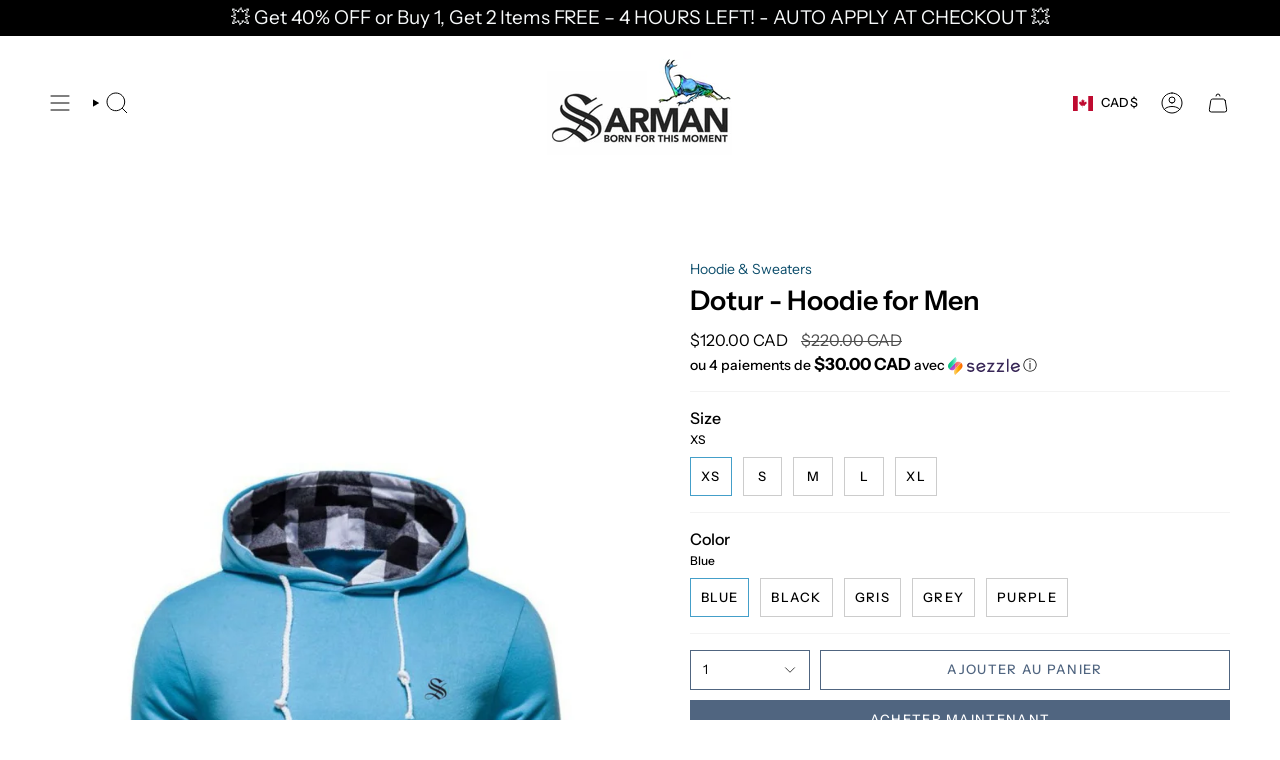

--- FILE ---
content_type: text/html; charset=utf-8
request_url: https://www.sarmanfashion.com/fr/products/dotur-hoodie-for-men?section_id=api-product-grid-item
body_size: 1388
content:
<div id="shopify-section-api-product-grid-item" class="shopify-section">

<div data-api-content>
<div class="grid-item product-item  product-item--left product-item--outer-text product-item--has-quickbuy "
    id="product-item--api-product-grid-item-8230368575726"
    data-grid-item
    
  >
    <div class="product-item__image double__image" data-product-image>
      <a class="product-link" href="/fr/products/dotur-hoodie-for-men" aria-label="Dotur - Hoodie for Men" data-product-link="/fr/products/dotur-hoodie-for-men"><div class="product-item__bg" data-product-image-default><figure class="image-wrapper image-wrapper--cover lazy-image lazy-image--backfill is-loading" style="--aspect-ratio: 0.7692307692307693;" data-aos="img-in"
  data-aos-delay="||itemAnimationDelay||"
  data-aos-duration="800"
  data-aos-anchor="||itemAnimationAnchor||"
  data-aos-easing="ease-out-quart"><img src="//www.sarmanfashion.com/cdn/shop/products/dotur-hoodie-for-men-950835.jpg?crop=center&amp;height=1403&amp;v=1759439541&amp;width=1080" alt="Dotur - Hoodie for Men - Sarman Fashion - Wholesale Clothing Fashion Brand for Men from Canada" width="1080" height="1403" loading="eager" srcset="//www.sarmanfashion.com/cdn/shop/products/dotur-hoodie-for-men-950835.jpg?v=1759439541&amp;width=136 136w, //www.sarmanfashion.com/cdn/shop/products/dotur-hoodie-for-men-950835.jpg?v=1759439541&amp;width=160 160w, //www.sarmanfashion.com/cdn/shop/products/dotur-hoodie-for-men-950835.jpg?v=1759439541&amp;width=180 180w, //www.sarmanfashion.com/cdn/shop/products/dotur-hoodie-for-men-950835.jpg?v=1759439541&amp;width=220 220w, //www.sarmanfashion.com/cdn/shop/products/dotur-hoodie-for-men-950835.jpg?v=1759439541&amp;width=254 254w, //www.sarmanfashion.com/cdn/shop/products/dotur-hoodie-for-men-950835.jpg?v=1759439541&amp;width=284 284w, //www.sarmanfashion.com/cdn/shop/products/dotur-hoodie-for-men-950835.jpg?v=1759439541&amp;width=292 292w, //www.sarmanfashion.com/cdn/shop/products/dotur-hoodie-for-men-950835.jpg?v=1759439541&amp;width=320 320w, //www.sarmanfashion.com/cdn/shop/products/dotur-hoodie-for-men-950835.jpg?v=1759439541&amp;width=480 480w, //www.sarmanfashion.com/cdn/shop/products/dotur-hoodie-for-men-950835.jpg?v=1759439541&amp;width=528 528w, //www.sarmanfashion.com/cdn/shop/products/dotur-hoodie-for-men-950835.jpg?v=1759439541&amp;width=640 640w, //www.sarmanfashion.com/cdn/shop/products/dotur-hoodie-for-men-950835.jpg?v=1759439541&amp;width=720 720w, //www.sarmanfashion.com/cdn/shop/products/dotur-hoodie-for-men-950835.jpg?v=1759439541&amp;width=960 960w, //www.sarmanfashion.com/cdn/shop/products/dotur-hoodie-for-men-950835.jpg?v=1759439541&amp;width=1080 1080w, //www.sarmanfashion.com/cdn/shop/products/dotur-hoodie-for-men-950835.jpg?v=1759439541&amp;width=1080 1080w" sizes="100vw" fetchpriority="high" class=" fit-cover is-loading ">
</figure>

<div class="product-item__bg__inner" data-variant-title="XS / Blue"><figure class="image-wrapper image-wrapper--cover lazy-image lazy-image--backfill is-loading" style="--aspect-ratio: 0.7692307692307693;"><img src="//www.sarmanfashion.com/cdn/shop/products/dotur-hoodie-for-men-950835.jpg?crop=center&amp;height=1403&amp;v=1759439541&amp;width=1080" alt="Dotur - Hoodie for Men - Sarman Fashion - Wholesale Clothing Fashion Brand for Men from Canada" width="1080" height="1403" loading="lazy" srcset="//www.sarmanfashion.com/cdn/shop/products/dotur-hoodie-for-men-950835.jpg?v=1759439541&amp;width=136 136w, //www.sarmanfashion.com/cdn/shop/products/dotur-hoodie-for-men-950835.jpg?v=1759439541&amp;width=160 160w, //www.sarmanfashion.com/cdn/shop/products/dotur-hoodie-for-men-950835.jpg?v=1759439541&amp;width=180 180w, //www.sarmanfashion.com/cdn/shop/products/dotur-hoodie-for-men-950835.jpg?v=1759439541&amp;width=220 220w, //www.sarmanfashion.com/cdn/shop/products/dotur-hoodie-for-men-950835.jpg?v=1759439541&amp;width=254 254w, //www.sarmanfashion.com/cdn/shop/products/dotur-hoodie-for-men-950835.jpg?v=1759439541&amp;width=284 284w, //www.sarmanfashion.com/cdn/shop/products/dotur-hoodie-for-men-950835.jpg?v=1759439541&amp;width=292 292w, //www.sarmanfashion.com/cdn/shop/products/dotur-hoodie-for-men-950835.jpg?v=1759439541&amp;width=320 320w, //www.sarmanfashion.com/cdn/shop/products/dotur-hoodie-for-men-950835.jpg?v=1759439541&amp;width=480 480w, //www.sarmanfashion.com/cdn/shop/products/dotur-hoodie-for-men-950835.jpg?v=1759439541&amp;width=528 528w, //www.sarmanfashion.com/cdn/shop/products/dotur-hoodie-for-men-950835.jpg?v=1759439541&amp;width=640 640w, //www.sarmanfashion.com/cdn/shop/products/dotur-hoodie-for-men-950835.jpg?v=1759439541&amp;width=720 720w, //www.sarmanfashion.com/cdn/shop/products/dotur-hoodie-for-men-950835.jpg?v=1759439541&amp;width=960 960w, //www.sarmanfashion.com/cdn/shop/products/dotur-hoodie-for-men-950835.jpg?v=1759439541&amp;width=1080 1080w, //www.sarmanfashion.com/cdn/shop/products/dotur-hoodie-for-men-950835.jpg?v=1759439541&amp;width=1080 1080w" sizes="100vw" class=" fit-cover is-loading ">
</figure>
</div><div class="product-item__bg__inner" data-variant-title="XS / Black"><figure class="image-wrapper image-wrapper--cover lazy-image lazy-image--backfill is-loading" style="--aspect-ratio: 0.7692307692307693;"><img src="//www.sarmanfashion.com/cdn/shop/products/dotur-hoodie-for-men-139227.jpg?crop=center&amp;height=1403&amp;v=1705739735&amp;width=1080" alt="Dotur - Hoodie for Men - Sarman Fashion - Wholesale Clothing Fashion Brand for Men from Canada" width="1080" height="1403" loading="lazy" srcset="//www.sarmanfashion.com/cdn/shop/products/dotur-hoodie-for-men-139227.jpg?v=1705739735&amp;width=136 136w, //www.sarmanfashion.com/cdn/shop/products/dotur-hoodie-for-men-139227.jpg?v=1705739735&amp;width=160 160w, //www.sarmanfashion.com/cdn/shop/products/dotur-hoodie-for-men-139227.jpg?v=1705739735&amp;width=180 180w, //www.sarmanfashion.com/cdn/shop/products/dotur-hoodie-for-men-139227.jpg?v=1705739735&amp;width=220 220w, //www.sarmanfashion.com/cdn/shop/products/dotur-hoodie-for-men-139227.jpg?v=1705739735&amp;width=254 254w, //www.sarmanfashion.com/cdn/shop/products/dotur-hoodie-for-men-139227.jpg?v=1705739735&amp;width=284 284w, //www.sarmanfashion.com/cdn/shop/products/dotur-hoodie-for-men-139227.jpg?v=1705739735&amp;width=292 292w, //www.sarmanfashion.com/cdn/shop/products/dotur-hoodie-for-men-139227.jpg?v=1705739735&amp;width=320 320w, //www.sarmanfashion.com/cdn/shop/products/dotur-hoodie-for-men-139227.jpg?v=1705739735&amp;width=480 480w, //www.sarmanfashion.com/cdn/shop/products/dotur-hoodie-for-men-139227.jpg?v=1705739735&amp;width=528 528w, //www.sarmanfashion.com/cdn/shop/products/dotur-hoodie-for-men-139227.jpg?v=1705739735&amp;width=640 640w, //www.sarmanfashion.com/cdn/shop/products/dotur-hoodie-for-men-139227.jpg?v=1705739735&amp;width=720 720w, //www.sarmanfashion.com/cdn/shop/products/dotur-hoodie-for-men-139227.jpg?v=1705739735&amp;width=960 960w, //www.sarmanfashion.com/cdn/shop/products/dotur-hoodie-for-men-139227.jpg?v=1705739735&amp;width=1080 1080w, //www.sarmanfashion.com/cdn/shop/products/dotur-hoodie-for-men-139227.jpg?v=1705739735&amp;width=1080 1080w" sizes="100vw" class=" fit-cover is-loading ">
</figure>
</div><div class="product-item__bg__inner" data-variant-title="XS / Gris"><figure class="image-wrapper image-wrapper--cover lazy-image lazy-image--backfill is-loading" style="--aspect-ratio: 0.7692307692307693;"><img src="//www.sarmanfashion.com/cdn/shop/products/dotur-hoodie-for-men-779970.jpg?crop=center&amp;height=1403&amp;v=1705739735&amp;width=1080" alt="Dotur - Hoodie for Men - Sarman Fashion - Wholesale Clothing Fashion Brand for Men from Canada" width="1080" height="1403" loading="lazy" srcset="//www.sarmanfashion.com/cdn/shop/products/dotur-hoodie-for-men-779970.jpg?v=1705739735&amp;width=136 136w, //www.sarmanfashion.com/cdn/shop/products/dotur-hoodie-for-men-779970.jpg?v=1705739735&amp;width=160 160w, //www.sarmanfashion.com/cdn/shop/products/dotur-hoodie-for-men-779970.jpg?v=1705739735&amp;width=180 180w, //www.sarmanfashion.com/cdn/shop/products/dotur-hoodie-for-men-779970.jpg?v=1705739735&amp;width=220 220w, //www.sarmanfashion.com/cdn/shop/products/dotur-hoodie-for-men-779970.jpg?v=1705739735&amp;width=254 254w, //www.sarmanfashion.com/cdn/shop/products/dotur-hoodie-for-men-779970.jpg?v=1705739735&amp;width=284 284w, //www.sarmanfashion.com/cdn/shop/products/dotur-hoodie-for-men-779970.jpg?v=1705739735&amp;width=292 292w, //www.sarmanfashion.com/cdn/shop/products/dotur-hoodie-for-men-779970.jpg?v=1705739735&amp;width=320 320w, //www.sarmanfashion.com/cdn/shop/products/dotur-hoodie-for-men-779970.jpg?v=1705739735&amp;width=480 480w, //www.sarmanfashion.com/cdn/shop/products/dotur-hoodie-for-men-779970.jpg?v=1705739735&amp;width=528 528w, //www.sarmanfashion.com/cdn/shop/products/dotur-hoodie-for-men-779970.jpg?v=1705739735&amp;width=640 640w, //www.sarmanfashion.com/cdn/shop/products/dotur-hoodie-for-men-779970.jpg?v=1705739735&amp;width=720 720w, //www.sarmanfashion.com/cdn/shop/products/dotur-hoodie-for-men-779970.jpg?v=1705739735&amp;width=960 960w, //www.sarmanfashion.com/cdn/shop/products/dotur-hoodie-for-men-779970.jpg?v=1705739735&amp;width=1080 1080w, //www.sarmanfashion.com/cdn/shop/products/dotur-hoodie-for-men-779970.jpg?v=1705739735&amp;width=1080 1080w" sizes="100vw" class=" fit-cover is-loading ">
</figure>
</div><div class="product-item__bg__inner" data-variant-title="XS / Grey"><figure class="image-wrapper image-wrapper--cover lazy-image lazy-image--backfill is-loading" style="--aspect-ratio: 0.7692307692307693;"><img src="//www.sarmanfashion.com/cdn/shop/products/dotur-hoodie-for-men-165355.jpg?crop=center&amp;height=1403&amp;v=1705739735&amp;width=1080" alt="Dotur - Hoodie for Men - Sarman Fashion - Wholesale Clothing Fashion Brand for Men from Canada" width="1080" height="1403" loading="lazy" srcset="//www.sarmanfashion.com/cdn/shop/products/dotur-hoodie-for-men-165355.jpg?v=1705739735&amp;width=136 136w, //www.sarmanfashion.com/cdn/shop/products/dotur-hoodie-for-men-165355.jpg?v=1705739735&amp;width=160 160w, //www.sarmanfashion.com/cdn/shop/products/dotur-hoodie-for-men-165355.jpg?v=1705739735&amp;width=180 180w, //www.sarmanfashion.com/cdn/shop/products/dotur-hoodie-for-men-165355.jpg?v=1705739735&amp;width=220 220w, //www.sarmanfashion.com/cdn/shop/products/dotur-hoodie-for-men-165355.jpg?v=1705739735&amp;width=254 254w, //www.sarmanfashion.com/cdn/shop/products/dotur-hoodie-for-men-165355.jpg?v=1705739735&amp;width=284 284w, //www.sarmanfashion.com/cdn/shop/products/dotur-hoodie-for-men-165355.jpg?v=1705739735&amp;width=292 292w, //www.sarmanfashion.com/cdn/shop/products/dotur-hoodie-for-men-165355.jpg?v=1705739735&amp;width=320 320w, //www.sarmanfashion.com/cdn/shop/products/dotur-hoodie-for-men-165355.jpg?v=1705739735&amp;width=480 480w, //www.sarmanfashion.com/cdn/shop/products/dotur-hoodie-for-men-165355.jpg?v=1705739735&amp;width=528 528w, //www.sarmanfashion.com/cdn/shop/products/dotur-hoodie-for-men-165355.jpg?v=1705739735&amp;width=640 640w, //www.sarmanfashion.com/cdn/shop/products/dotur-hoodie-for-men-165355.jpg?v=1705739735&amp;width=720 720w, //www.sarmanfashion.com/cdn/shop/products/dotur-hoodie-for-men-165355.jpg?v=1705739735&amp;width=960 960w, //www.sarmanfashion.com/cdn/shop/products/dotur-hoodie-for-men-165355.jpg?v=1705739735&amp;width=1080 1080w, //www.sarmanfashion.com/cdn/shop/products/dotur-hoodie-for-men-165355.jpg?v=1705739735&amp;width=1080 1080w" sizes="100vw" class=" fit-cover is-loading ">
</figure>
</div><div class="product-item__bg__inner" data-variant-title="XS / Purple"><figure class="image-wrapper image-wrapper--cover lazy-image lazy-image--backfill is-loading" style="--aspect-ratio: 0.7692307692307693;"><img src="//www.sarmanfashion.com/cdn/shop/files/IMG-1725.png?crop=center&amp;height=1403&amp;v=1705705003&amp;width=1080" alt="Dotur - Hoodie for Men" width="1080" height="1403" loading="lazy" srcset="//www.sarmanfashion.com/cdn/shop/files/IMG-1725.png?v=1705705003&amp;width=136 136w, //www.sarmanfashion.com/cdn/shop/files/IMG-1725.png?v=1705705003&amp;width=160 160w, //www.sarmanfashion.com/cdn/shop/files/IMG-1725.png?v=1705705003&amp;width=180 180w, //www.sarmanfashion.com/cdn/shop/files/IMG-1725.png?v=1705705003&amp;width=220 220w, //www.sarmanfashion.com/cdn/shop/files/IMG-1725.png?v=1705705003&amp;width=254 254w, //www.sarmanfashion.com/cdn/shop/files/IMG-1725.png?v=1705705003&amp;width=284 284w, //www.sarmanfashion.com/cdn/shop/files/IMG-1725.png?v=1705705003&amp;width=292 292w, //www.sarmanfashion.com/cdn/shop/files/IMG-1725.png?v=1705705003&amp;width=320 320w, //www.sarmanfashion.com/cdn/shop/files/IMG-1725.png?v=1705705003&amp;width=480 480w, //www.sarmanfashion.com/cdn/shop/files/IMG-1725.png?v=1705705003&amp;width=528 528w, //www.sarmanfashion.com/cdn/shop/files/IMG-1725.png?v=1705705003&amp;width=640 640w, //www.sarmanfashion.com/cdn/shop/files/IMG-1725.png?v=1705705003&amp;width=720 720w, //www.sarmanfashion.com/cdn/shop/files/IMG-1725.png?v=1705705003&amp;width=960 960w, //www.sarmanfashion.com/cdn/shop/files/IMG-1725.png?v=1705705003&amp;width=1080 1080w, //www.sarmanfashion.com/cdn/shop/files/IMG-1725.png?v=1705705003&amp;width=1080 1080w" sizes="100vw" class=" fit-cover is-loading ">
</figure>
</div><div class="product-item__bg__inner" data-variant-title="S / Blue"><figure class="image-wrapper image-wrapper--cover lazy-image lazy-image--backfill is-loading" style="--aspect-ratio: 0.7692307692307693;"><img src="//www.sarmanfashion.com/cdn/shop/products/dotur-hoodie-for-men-950835.jpg?crop=center&amp;height=1403&amp;v=1759439541&amp;width=1080" alt="Dotur - Hoodie for Men - Sarman Fashion - Wholesale Clothing Fashion Brand for Men from Canada" width="1080" height="1403" loading="lazy" srcset="//www.sarmanfashion.com/cdn/shop/products/dotur-hoodie-for-men-950835.jpg?v=1759439541&amp;width=136 136w, //www.sarmanfashion.com/cdn/shop/products/dotur-hoodie-for-men-950835.jpg?v=1759439541&amp;width=160 160w, //www.sarmanfashion.com/cdn/shop/products/dotur-hoodie-for-men-950835.jpg?v=1759439541&amp;width=180 180w, //www.sarmanfashion.com/cdn/shop/products/dotur-hoodie-for-men-950835.jpg?v=1759439541&amp;width=220 220w, //www.sarmanfashion.com/cdn/shop/products/dotur-hoodie-for-men-950835.jpg?v=1759439541&amp;width=254 254w, //www.sarmanfashion.com/cdn/shop/products/dotur-hoodie-for-men-950835.jpg?v=1759439541&amp;width=284 284w, //www.sarmanfashion.com/cdn/shop/products/dotur-hoodie-for-men-950835.jpg?v=1759439541&amp;width=292 292w, //www.sarmanfashion.com/cdn/shop/products/dotur-hoodie-for-men-950835.jpg?v=1759439541&amp;width=320 320w, //www.sarmanfashion.com/cdn/shop/products/dotur-hoodie-for-men-950835.jpg?v=1759439541&amp;width=480 480w, //www.sarmanfashion.com/cdn/shop/products/dotur-hoodie-for-men-950835.jpg?v=1759439541&amp;width=528 528w, //www.sarmanfashion.com/cdn/shop/products/dotur-hoodie-for-men-950835.jpg?v=1759439541&amp;width=640 640w, //www.sarmanfashion.com/cdn/shop/products/dotur-hoodie-for-men-950835.jpg?v=1759439541&amp;width=720 720w, //www.sarmanfashion.com/cdn/shop/products/dotur-hoodie-for-men-950835.jpg?v=1759439541&amp;width=960 960w, //www.sarmanfashion.com/cdn/shop/products/dotur-hoodie-for-men-950835.jpg?v=1759439541&amp;width=1080 1080w, //www.sarmanfashion.com/cdn/shop/products/dotur-hoodie-for-men-950835.jpg?v=1759439541&amp;width=1080 1080w" sizes="100vw" class=" fit-cover is-loading ">
</figure>
</div><div class="product-item__bg__inner" data-variant-title="S / Black"><figure class="image-wrapper image-wrapper--cover lazy-image lazy-image--backfill is-loading" style="--aspect-ratio: 0.7692307692307693;"><img src="//www.sarmanfashion.com/cdn/shop/products/dotur-hoodie-for-men-139227.jpg?crop=center&amp;height=1403&amp;v=1705739735&amp;width=1080" alt="Dotur - Hoodie for Men - Sarman Fashion - Wholesale Clothing Fashion Brand for Men from Canada" width="1080" height="1403" loading="lazy" srcset="//www.sarmanfashion.com/cdn/shop/products/dotur-hoodie-for-men-139227.jpg?v=1705739735&amp;width=136 136w, //www.sarmanfashion.com/cdn/shop/products/dotur-hoodie-for-men-139227.jpg?v=1705739735&amp;width=160 160w, //www.sarmanfashion.com/cdn/shop/products/dotur-hoodie-for-men-139227.jpg?v=1705739735&amp;width=180 180w, //www.sarmanfashion.com/cdn/shop/products/dotur-hoodie-for-men-139227.jpg?v=1705739735&amp;width=220 220w, //www.sarmanfashion.com/cdn/shop/products/dotur-hoodie-for-men-139227.jpg?v=1705739735&amp;width=254 254w, //www.sarmanfashion.com/cdn/shop/products/dotur-hoodie-for-men-139227.jpg?v=1705739735&amp;width=284 284w, //www.sarmanfashion.com/cdn/shop/products/dotur-hoodie-for-men-139227.jpg?v=1705739735&amp;width=292 292w, //www.sarmanfashion.com/cdn/shop/products/dotur-hoodie-for-men-139227.jpg?v=1705739735&amp;width=320 320w, //www.sarmanfashion.com/cdn/shop/products/dotur-hoodie-for-men-139227.jpg?v=1705739735&amp;width=480 480w, //www.sarmanfashion.com/cdn/shop/products/dotur-hoodie-for-men-139227.jpg?v=1705739735&amp;width=528 528w, //www.sarmanfashion.com/cdn/shop/products/dotur-hoodie-for-men-139227.jpg?v=1705739735&amp;width=640 640w, //www.sarmanfashion.com/cdn/shop/products/dotur-hoodie-for-men-139227.jpg?v=1705739735&amp;width=720 720w, //www.sarmanfashion.com/cdn/shop/products/dotur-hoodie-for-men-139227.jpg?v=1705739735&amp;width=960 960w, //www.sarmanfashion.com/cdn/shop/products/dotur-hoodie-for-men-139227.jpg?v=1705739735&amp;width=1080 1080w, //www.sarmanfashion.com/cdn/shop/products/dotur-hoodie-for-men-139227.jpg?v=1705739735&amp;width=1080 1080w" sizes="100vw" class=" fit-cover is-loading ">
</figure>
</div><div class="product-item__bg__inner" data-variant-title="S / Gris"><figure class="image-wrapper image-wrapper--cover lazy-image lazy-image--backfill is-loading" style="--aspect-ratio: 0.7692307692307693;"><img src="//www.sarmanfashion.com/cdn/shop/products/dotur-hoodie-for-men-779970.jpg?crop=center&amp;height=1403&amp;v=1705739735&amp;width=1080" alt="Dotur - Hoodie for Men - Sarman Fashion - Wholesale Clothing Fashion Brand for Men from Canada" width="1080" height="1403" loading="lazy" srcset="//www.sarmanfashion.com/cdn/shop/products/dotur-hoodie-for-men-779970.jpg?v=1705739735&amp;width=136 136w, //www.sarmanfashion.com/cdn/shop/products/dotur-hoodie-for-men-779970.jpg?v=1705739735&amp;width=160 160w, //www.sarmanfashion.com/cdn/shop/products/dotur-hoodie-for-men-779970.jpg?v=1705739735&amp;width=180 180w, //www.sarmanfashion.com/cdn/shop/products/dotur-hoodie-for-men-779970.jpg?v=1705739735&amp;width=220 220w, //www.sarmanfashion.com/cdn/shop/products/dotur-hoodie-for-men-779970.jpg?v=1705739735&amp;width=254 254w, //www.sarmanfashion.com/cdn/shop/products/dotur-hoodie-for-men-779970.jpg?v=1705739735&amp;width=284 284w, //www.sarmanfashion.com/cdn/shop/products/dotur-hoodie-for-men-779970.jpg?v=1705739735&amp;width=292 292w, //www.sarmanfashion.com/cdn/shop/products/dotur-hoodie-for-men-779970.jpg?v=1705739735&amp;width=320 320w, //www.sarmanfashion.com/cdn/shop/products/dotur-hoodie-for-men-779970.jpg?v=1705739735&amp;width=480 480w, //www.sarmanfashion.com/cdn/shop/products/dotur-hoodie-for-men-779970.jpg?v=1705739735&amp;width=528 528w, //www.sarmanfashion.com/cdn/shop/products/dotur-hoodie-for-men-779970.jpg?v=1705739735&amp;width=640 640w, //www.sarmanfashion.com/cdn/shop/products/dotur-hoodie-for-men-779970.jpg?v=1705739735&amp;width=720 720w, //www.sarmanfashion.com/cdn/shop/products/dotur-hoodie-for-men-779970.jpg?v=1705739735&amp;width=960 960w, //www.sarmanfashion.com/cdn/shop/products/dotur-hoodie-for-men-779970.jpg?v=1705739735&amp;width=1080 1080w, //www.sarmanfashion.com/cdn/shop/products/dotur-hoodie-for-men-779970.jpg?v=1705739735&amp;width=1080 1080w" sizes="100vw" class=" fit-cover is-loading ">
</figure>
</div><div class="product-item__bg__inner" data-variant-title="S / Grey"><figure class="image-wrapper image-wrapper--cover lazy-image lazy-image--backfill is-loading" style="--aspect-ratio: 0.7692307692307693;"><img src="//www.sarmanfashion.com/cdn/shop/products/dotur-hoodie-for-men-165355.jpg?crop=center&amp;height=1403&amp;v=1705739735&amp;width=1080" alt="Dotur - Hoodie for Men - Sarman Fashion - Wholesale Clothing Fashion Brand for Men from Canada" width="1080" height="1403" loading="lazy" srcset="//www.sarmanfashion.com/cdn/shop/products/dotur-hoodie-for-men-165355.jpg?v=1705739735&amp;width=136 136w, //www.sarmanfashion.com/cdn/shop/products/dotur-hoodie-for-men-165355.jpg?v=1705739735&amp;width=160 160w, //www.sarmanfashion.com/cdn/shop/products/dotur-hoodie-for-men-165355.jpg?v=1705739735&amp;width=180 180w, //www.sarmanfashion.com/cdn/shop/products/dotur-hoodie-for-men-165355.jpg?v=1705739735&amp;width=220 220w, //www.sarmanfashion.com/cdn/shop/products/dotur-hoodie-for-men-165355.jpg?v=1705739735&amp;width=254 254w, //www.sarmanfashion.com/cdn/shop/products/dotur-hoodie-for-men-165355.jpg?v=1705739735&amp;width=284 284w, //www.sarmanfashion.com/cdn/shop/products/dotur-hoodie-for-men-165355.jpg?v=1705739735&amp;width=292 292w, //www.sarmanfashion.com/cdn/shop/products/dotur-hoodie-for-men-165355.jpg?v=1705739735&amp;width=320 320w, //www.sarmanfashion.com/cdn/shop/products/dotur-hoodie-for-men-165355.jpg?v=1705739735&amp;width=480 480w, //www.sarmanfashion.com/cdn/shop/products/dotur-hoodie-for-men-165355.jpg?v=1705739735&amp;width=528 528w, //www.sarmanfashion.com/cdn/shop/products/dotur-hoodie-for-men-165355.jpg?v=1705739735&amp;width=640 640w, //www.sarmanfashion.com/cdn/shop/products/dotur-hoodie-for-men-165355.jpg?v=1705739735&amp;width=720 720w, //www.sarmanfashion.com/cdn/shop/products/dotur-hoodie-for-men-165355.jpg?v=1705739735&amp;width=960 960w, //www.sarmanfashion.com/cdn/shop/products/dotur-hoodie-for-men-165355.jpg?v=1705739735&amp;width=1080 1080w, //www.sarmanfashion.com/cdn/shop/products/dotur-hoodie-for-men-165355.jpg?v=1705739735&amp;width=1080 1080w" sizes="100vw" class=" fit-cover is-loading ">
</figure>
</div><div class="product-item__bg__inner" data-variant-title="S / Purple"><figure class="image-wrapper image-wrapper--cover lazy-image lazy-image--backfill is-loading" style="--aspect-ratio: 0.7692307692307693;"><img src="//www.sarmanfashion.com/cdn/shop/files/IMG-1725.png?crop=center&amp;height=1403&amp;v=1705705003&amp;width=1080" alt="Dotur - Hoodie for Men" width="1080" height="1403" loading="lazy" srcset="//www.sarmanfashion.com/cdn/shop/files/IMG-1725.png?v=1705705003&amp;width=136 136w, //www.sarmanfashion.com/cdn/shop/files/IMG-1725.png?v=1705705003&amp;width=160 160w, //www.sarmanfashion.com/cdn/shop/files/IMG-1725.png?v=1705705003&amp;width=180 180w, //www.sarmanfashion.com/cdn/shop/files/IMG-1725.png?v=1705705003&amp;width=220 220w, //www.sarmanfashion.com/cdn/shop/files/IMG-1725.png?v=1705705003&amp;width=254 254w, //www.sarmanfashion.com/cdn/shop/files/IMG-1725.png?v=1705705003&amp;width=284 284w, //www.sarmanfashion.com/cdn/shop/files/IMG-1725.png?v=1705705003&amp;width=292 292w, //www.sarmanfashion.com/cdn/shop/files/IMG-1725.png?v=1705705003&amp;width=320 320w, //www.sarmanfashion.com/cdn/shop/files/IMG-1725.png?v=1705705003&amp;width=480 480w, //www.sarmanfashion.com/cdn/shop/files/IMG-1725.png?v=1705705003&amp;width=528 528w, //www.sarmanfashion.com/cdn/shop/files/IMG-1725.png?v=1705705003&amp;width=640 640w, //www.sarmanfashion.com/cdn/shop/files/IMG-1725.png?v=1705705003&amp;width=720 720w, //www.sarmanfashion.com/cdn/shop/files/IMG-1725.png?v=1705705003&amp;width=960 960w, //www.sarmanfashion.com/cdn/shop/files/IMG-1725.png?v=1705705003&amp;width=1080 1080w, //www.sarmanfashion.com/cdn/shop/files/IMG-1725.png?v=1705705003&amp;width=1080 1080w" sizes="100vw" class=" fit-cover is-loading ">
</figure>
</div><div class="product-item__bg__inner" data-variant-title="M / Blue"><figure class="image-wrapper image-wrapper--cover lazy-image lazy-image--backfill is-loading" style="--aspect-ratio: 0.7692307692307693;"><img src="//www.sarmanfashion.com/cdn/shop/products/dotur-hoodie-for-men-950835.jpg?crop=center&amp;height=1403&amp;v=1759439541&amp;width=1080" alt="Dotur - Hoodie for Men - Sarman Fashion - Wholesale Clothing Fashion Brand for Men from Canada" width="1080" height="1403" loading="lazy" srcset="//www.sarmanfashion.com/cdn/shop/products/dotur-hoodie-for-men-950835.jpg?v=1759439541&amp;width=136 136w, //www.sarmanfashion.com/cdn/shop/products/dotur-hoodie-for-men-950835.jpg?v=1759439541&amp;width=160 160w, //www.sarmanfashion.com/cdn/shop/products/dotur-hoodie-for-men-950835.jpg?v=1759439541&amp;width=180 180w, //www.sarmanfashion.com/cdn/shop/products/dotur-hoodie-for-men-950835.jpg?v=1759439541&amp;width=220 220w, //www.sarmanfashion.com/cdn/shop/products/dotur-hoodie-for-men-950835.jpg?v=1759439541&amp;width=254 254w, //www.sarmanfashion.com/cdn/shop/products/dotur-hoodie-for-men-950835.jpg?v=1759439541&amp;width=284 284w, //www.sarmanfashion.com/cdn/shop/products/dotur-hoodie-for-men-950835.jpg?v=1759439541&amp;width=292 292w, //www.sarmanfashion.com/cdn/shop/products/dotur-hoodie-for-men-950835.jpg?v=1759439541&amp;width=320 320w, //www.sarmanfashion.com/cdn/shop/products/dotur-hoodie-for-men-950835.jpg?v=1759439541&amp;width=480 480w, //www.sarmanfashion.com/cdn/shop/products/dotur-hoodie-for-men-950835.jpg?v=1759439541&amp;width=528 528w, //www.sarmanfashion.com/cdn/shop/products/dotur-hoodie-for-men-950835.jpg?v=1759439541&amp;width=640 640w, //www.sarmanfashion.com/cdn/shop/products/dotur-hoodie-for-men-950835.jpg?v=1759439541&amp;width=720 720w, //www.sarmanfashion.com/cdn/shop/products/dotur-hoodie-for-men-950835.jpg?v=1759439541&amp;width=960 960w, //www.sarmanfashion.com/cdn/shop/products/dotur-hoodie-for-men-950835.jpg?v=1759439541&amp;width=1080 1080w, //www.sarmanfashion.com/cdn/shop/products/dotur-hoodie-for-men-950835.jpg?v=1759439541&amp;width=1080 1080w" sizes="100vw" class=" fit-cover is-loading ">
</figure>
</div><div class="product-item__bg__inner" data-variant-title="M / Black"><figure class="image-wrapper image-wrapper--cover lazy-image lazy-image--backfill is-loading" style="--aspect-ratio: 0.7692307692307693;"><img src="//www.sarmanfashion.com/cdn/shop/products/dotur-hoodie-for-men-139227.jpg?crop=center&amp;height=1403&amp;v=1705739735&amp;width=1080" alt="Dotur - Hoodie for Men - Sarman Fashion - Wholesale Clothing Fashion Brand for Men from Canada" width="1080" height="1403" loading="lazy" srcset="//www.sarmanfashion.com/cdn/shop/products/dotur-hoodie-for-men-139227.jpg?v=1705739735&amp;width=136 136w, //www.sarmanfashion.com/cdn/shop/products/dotur-hoodie-for-men-139227.jpg?v=1705739735&amp;width=160 160w, //www.sarmanfashion.com/cdn/shop/products/dotur-hoodie-for-men-139227.jpg?v=1705739735&amp;width=180 180w, //www.sarmanfashion.com/cdn/shop/products/dotur-hoodie-for-men-139227.jpg?v=1705739735&amp;width=220 220w, //www.sarmanfashion.com/cdn/shop/products/dotur-hoodie-for-men-139227.jpg?v=1705739735&amp;width=254 254w, //www.sarmanfashion.com/cdn/shop/products/dotur-hoodie-for-men-139227.jpg?v=1705739735&amp;width=284 284w, //www.sarmanfashion.com/cdn/shop/products/dotur-hoodie-for-men-139227.jpg?v=1705739735&amp;width=292 292w, //www.sarmanfashion.com/cdn/shop/products/dotur-hoodie-for-men-139227.jpg?v=1705739735&amp;width=320 320w, //www.sarmanfashion.com/cdn/shop/products/dotur-hoodie-for-men-139227.jpg?v=1705739735&amp;width=480 480w, //www.sarmanfashion.com/cdn/shop/products/dotur-hoodie-for-men-139227.jpg?v=1705739735&amp;width=528 528w, //www.sarmanfashion.com/cdn/shop/products/dotur-hoodie-for-men-139227.jpg?v=1705739735&amp;width=640 640w, //www.sarmanfashion.com/cdn/shop/products/dotur-hoodie-for-men-139227.jpg?v=1705739735&amp;width=720 720w, //www.sarmanfashion.com/cdn/shop/products/dotur-hoodie-for-men-139227.jpg?v=1705739735&amp;width=960 960w, //www.sarmanfashion.com/cdn/shop/products/dotur-hoodie-for-men-139227.jpg?v=1705739735&amp;width=1080 1080w, //www.sarmanfashion.com/cdn/shop/products/dotur-hoodie-for-men-139227.jpg?v=1705739735&amp;width=1080 1080w" sizes="100vw" class=" fit-cover is-loading ">
</figure>
</div><div class="product-item__bg__inner" data-variant-title="M / Gris"><figure class="image-wrapper image-wrapper--cover lazy-image lazy-image--backfill is-loading" style="--aspect-ratio: 0.7692307692307693;"><img src="//www.sarmanfashion.com/cdn/shop/products/dotur-hoodie-for-men-779970.jpg?crop=center&amp;height=1403&amp;v=1705739735&amp;width=1080" alt="Dotur - Hoodie for Men - Sarman Fashion - Wholesale Clothing Fashion Brand for Men from Canada" width="1080" height="1403" loading="lazy" srcset="//www.sarmanfashion.com/cdn/shop/products/dotur-hoodie-for-men-779970.jpg?v=1705739735&amp;width=136 136w, //www.sarmanfashion.com/cdn/shop/products/dotur-hoodie-for-men-779970.jpg?v=1705739735&amp;width=160 160w, //www.sarmanfashion.com/cdn/shop/products/dotur-hoodie-for-men-779970.jpg?v=1705739735&amp;width=180 180w, //www.sarmanfashion.com/cdn/shop/products/dotur-hoodie-for-men-779970.jpg?v=1705739735&amp;width=220 220w, //www.sarmanfashion.com/cdn/shop/products/dotur-hoodie-for-men-779970.jpg?v=1705739735&amp;width=254 254w, //www.sarmanfashion.com/cdn/shop/products/dotur-hoodie-for-men-779970.jpg?v=1705739735&amp;width=284 284w, //www.sarmanfashion.com/cdn/shop/products/dotur-hoodie-for-men-779970.jpg?v=1705739735&amp;width=292 292w, //www.sarmanfashion.com/cdn/shop/products/dotur-hoodie-for-men-779970.jpg?v=1705739735&amp;width=320 320w, //www.sarmanfashion.com/cdn/shop/products/dotur-hoodie-for-men-779970.jpg?v=1705739735&amp;width=480 480w, //www.sarmanfashion.com/cdn/shop/products/dotur-hoodie-for-men-779970.jpg?v=1705739735&amp;width=528 528w, //www.sarmanfashion.com/cdn/shop/products/dotur-hoodie-for-men-779970.jpg?v=1705739735&amp;width=640 640w, //www.sarmanfashion.com/cdn/shop/products/dotur-hoodie-for-men-779970.jpg?v=1705739735&amp;width=720 720w, //www.sarmanfashion.com/cdn/shop/products/dotur-hoodie-for-men-779970.jpg?v=1705739735&amp;width=960 960w, //www.sarmanfashion.com/cdn/shop/products/dotur-hoodie-for-men-779970.jpg?v=1705739735&amp;width=1080 1080w, //www.sarmanfashion.com/cdn/shop/products/dotur-hoodie-for-men-779970.jpg?v=1705739735&amp;width=1080 1080w" sizes="100vw" class=" fit-cover is-loading ">
</figure>
</div><div class="product-item__bg__inner" data-variant-title="M / Grey"><figure class="image-wrapper image-wrapper--cover lazy-image lazy-image--backfill is-loading" style="--aspect-ratio: 0.7692307692307693;"><img src="//www.sarmanfashion.com/cdn/shop/products/dotur-hoodie-for-men-165355.jpg?crop=center&amp;height=1403&amp;v=1705739735&amp;width=1080" alt="Dotur - Hoodie for Men - Sarman Fashion - Wholesale Clothing Fashion Brand for Men from Canada" width="1080" height="1403" loading="lazy" srcset="//www.sarmanfashion.com/cdn/shop/products/dotur-hoodie-for-men-165355.jpg?v=1705739735&amp;width=136 136w, //www.sarmanfashion.com/cdn/shop/products/dotur-hoodie-for-men-165355.jpg?v=1705739735&amp;width=160 160w, //www.sarmanfashion.com/cdn/shop/products/dotur-hoodie-for-men-165355.jpg?v=1705739735&amp;width=180 180w, //www.sarmanfashion.com/cdn/shop/products/dotur-hoodie-for-men-165355.jpg?v=1705739735&amp;width=220 220w, //www.sarmanfashion.com/cdn/shop/products/dotur-hoodie-for-men-165355.jpg?v=1705739735&amp;width=254 254w, //www.sarmanfashion.com/cdn/shop/products/dotur-hoodie-for-men-165355.jpg?v=1705739735&amp;width=284 284w, //www.sarmanfashion.com/cdn/shop/products/dotur-hoodie-for-men-165355.jpg?v=1705739735&amp;width=292 292w, //www.sarmanfashion.com/cdn/shop/products/dotur-hoodie-for-men-165355.jpg?v=1705739735&amp;width=320 320w, //www.sarmanfashion.com/cdn/shop/products/dotur-hoodie-for-men-165355.jpg?v=1705739735&amp;width=480 480w, //www.sarmanfashion.com/cdn/shop/products/dotur-hoodie-for-men-165355.jpg?v=1705739735&amp;width=528 528w, //www.sarmanfashion.com/cdn/shop/products/dotur-hoodie-for-men-165355.jpg?v=1705739735&amp;width=640 640w, //www.sarmanfashion.com/cdn/shop/products/dotur-hoodie-for-men-165355.jpg?v=1705739735&amp;width=720 720w, //www.sarmanfashion.com/cdn/shop/products/dotur-hoodie-for-men-165355.jpg?v=1705739735&amp;width=960 960w, //www.sarmanfashion.com/cdn/shop/products/dotur-hoodie-for-men-165355.jpg?v=1705739735&amp;width=1080 1080w, //www.sarmanfashion.com/cdn/shop/products/dotur-hoodie-for-men-165355.jpg?v=1705739735&amp;width=1080 1080w" sizes="100vw" class=" fit-cover is-loading ">
</figure>
</div><div class="product-item__bg__inner" data-variant-title="M / Purple"><figure class="image-wrapper image-wrapper--cover lazy-image lazy-image--backfill is-loading" style="--aspect-ratio: 0.7692307692307693;"><img src="//www.sarmanfashion.com/cdn/shop/files/IMG-1725.png?crop=center&amp;height=1403&amp;v=1705705003&amp;width=1080" alt="Dotur - Hoodie for Men" width="1080" height="1403" loading="lazy" srcset="//www.sarmanfashion.com/cdn/shop/files/IMG-1725.png?v=1705705003&amp;width=136 136w, //www.sarmanfashion.com/cdn/shop/files/IMG-1725.png?v=1705705003&amp;width=160 160w, //www.sarmanfashion.com/cdn/shop/files/IMG-1725.png?v=1705705003&amp;width=180 180w, //www.sarmanfashion.com/cdn/shop/files/IMG-1725.png?v=1705705003&amp;width=220 220w, //www.sarmanfashion.com/cdn/shop/files/IMG-1725.png?v=1705705003&amp;width=254 254w, //www.sarmanfashion.com/cdn/shop/files/IMG-1725.png?v=1705705003&amp;width=284 284w, //www.sarmanfashion.com/cdn/shop/files/IMG-1725.png?v=1705705003&amp;width=292 292w, //www.sarmanfashion.com/cdn/shop/files/IMG-1725.png?v=1705705003&amp;width=320 320w, //www.sarmanfashion.com/cdn/shop/files/IMG-1725.png?v=1705705003&amp;width=480 480w, //www.sarmanfashion.com/cdn/shop/files/IMG-1725.png?v=1705705003&amp;width=528 528w, //www.sarmanfashion.com/cdn/shop/files/IMG-1725.png?v=1705705003&amp;width=640 640w, //www.sarmanfashion.com/cdn/shop/files/IMG-1725.png?v=1705705003&amp;width=720 720w, //www.sarmanfashion.com/cdn/shop/files/IMG-1725.png?v=1705705003&amp;width=960 960w, //www.sarmanfashion.com/cdn/shop/files/IMG-1725.png?v=1705705003&amp;width=1080 1080w, //www.sarmanfashion.com/cdn/shop/files/IMG-1725.png?v=1705705003&amp;width=1080 1080w" sizes="100vw" class=" fit-cover is-loading ">
</figure>
</div><div class="product-item__bg__inner" data-variant-title="L / Blue"><figure class="image-wrapper image-wrapper--cover lazy-image lazy-image--backfill is-loading" style="--aspect-ratio: 0.7692307692307693;"><img src="//www.sarmanfashion.com/cdn/shop/products/dotur-hoodie-for-men-950835.jpg?crop=center&amp;height=1403&amp;v=1759439541&amp;width=1080" alt="Dotur - Hoodie for Men - Sarman Fashion - Wholesale Clothing Fashion Brand for Men from Canada" width="1080" height="1403" loading="lazy" srcset="//www.sarmanfashion.com/cdn/shop/products/dotur-hoodie-for-men-950835.jpg?v=1759439541&amp;width=136 136w, //www.sarmanfashion.com/cdn/shop/products/dotur-hoodie-for-men-950835.jpg?v=1759439541&amp;width=160 160w, //www.sarmanfashion.com/cdn/shop/products/dotur-hoodie-for-men-950835.jpg?v=1759439541&amp;width=180 180w, //www.sarmanfashion.com/cdn/shop/products/dotur-hoodie-for-men-950835.jpg?v=1759439541&amp;width=220 220w, //www.sarmanfashion.com/cdn/shop/products/dotur-hoodie-for-men-950835.jpg?v=1759439541&amp;width=254 254w, //www.sarmanfashion.com/cdn/shop/products/dotur-hoodie-for-men-950835.jpg?v=1759439541&amp;width=284 284w, //www.sarmanfashion.com/cdn/shop/products/dotur-hoodie-for-men-950835.jpg?v=1759439541&amp;width=292 292w, //www.sarmanfashion.com/cdn/shop/products/dotur-hoodie-for-men-950835.jpg?v=1759439541&amp;width=320 320w, //www.sarmanfashion.com/cdn/shop/products/dotur-hoodie-for-men-950835.jpg?v=1759439541&amp;width=480 480w, //www.sarmanfashion.com/cdn/shop/products/dotur-hoodie-for-men-950835.jpg?v=1759439541&amp;width=528 528w, //www.sarmanfashion.com/cdn/shop/products/dotur-hoodie-for-men-950835.jpg?v=1759439541&amp;width=640 640w, //www.sarmanfashion.com/cdn/shop/products/dotur-hoodie-for-men-950835.jpg?v=1759439541&amp;width=720 720w, //www.sarmanfashion.com/cdn/shop/products/dotur-hoodie-for-men-950835.jpg?v=1759439541&amp;width=960 960w, //www.sarmanfashion.com/cdn/shop/products/dotur-hoodie-for-men-950835.jpg?v=1759439541&amp;width=1080 1080w, //www.sarmanfashion.com/cdn/shop/products/dotur-hoodie-for-men-950835.jpg?v=1759439541&amp;width=1080 1080w" sizes="100vw" class=" fit-cover is-loading ">
</figure>
</div><div class="product-item__bg__inner" data-variant-title="L / Black"><figure class="image-wrapper image-wrapper--cover lazy-image lazy-image--backfill is-loading" style="--aspect-ratio: 0.7692307692307693;"><img src="//www.sarmanfashion.com/cdn/shop/products/dotur-hoodie-for-men-139227.jpg?crop=center&amp;height=1403&amp;v=1705739735&amp;width=1080" alt="Dotur - Hoodie for Men - Sarman Fashion - Wholesale Clothing Fashion Brand for Men from Canada" width="1080" height="1403" loading="lazy" srcset="//www.sarmanfashion.com/cdn/shop/products/dotur-hoodie-for-men-139227.jpg?v=1705739735&amp;width=136 136w, //www.sarmanfashion.com/cdn/shop/products/dotur-hoodie-for-men-139227.jpg?v=1705739735&amp;width=160 160w, //www.sarmanfashion.com/cdn/shop/products/dotur-hoodie-for-men-139227.jpg?v=1705739735&amp;width=180 180w, //www.sarmanfashion.com/cdn/shop/products/dotur-hoodie-for-men-139227.jpg?v=1705739735&amp;width=220 220w, //www.sarmanfashion.com/cdn/shop/products/dotur-hoodie-for-men-139227.jpg?v=1705739735&amp;width=254 254w, //www.sarmanfashion.com/cdn/shop/products/dotur-hoodie-for-men-139227.jpg?v=1705739735&amp;width=284 284w, //www.sarmanfashion.com/cdn/shop/products/dotur-hoodie-for-men-139227.jpg?v=1705739735&amp;width=292 292w, //www.sarmanfashion.com/cdn/shop/products/dotur-hoodie-for-men-139227.jpg?v=1705739735&amp;width=320 320w, //www.sarmanfashion.com/cdn/shop/products/dotur-hoodie-for-men-139227.jpg?v=1705739735&amp;width=480 480w, //www.sarmanfashion.com/cdn/shop/products/dotur-hoodie-for-men-139227.jpg?v=1705739735&amp;width=528 528w, //www.sarmanfashion.com/cdn/shop/products/dotur-hoodie-for-men-139227.jpg?v=1705739735&amp;width=640 640w, //www.sarmanfashion.com/cdn/shop/products/dotur-hoodie-for-men-139227.jpg?v=1705739735&amp;width=720 720w, //www.sarmanfashion.com/cdn/shop/products/dotur-hoodie-for-men-139227.jpg?v=1705739735&amp;width=960 960w, //www.sarmanfashion.com/cdn/shop/products/dotur-hoodie-for-men-139227.jpg?v=1705739735&amp;width=1080 1080w, //www.sarmanfashion.com/cdn/shop/products/dotur-hoodie-for-men-139227.jpg?v=1705739735&amp;width=1080 1080w" sizes="100vw" class=" fit-cover is-loading ">
</figure>
</div><div class="product-item__bg__inner" data-variant-title="L / Gris"><figure class="image-wrapper image-wrapper--cover lazy-image lazy-image--backfill is-loading" style="--aspect-ratio: 0.7692307692307693;"><img src="//www.sarmanfashion.com/cdn/shop/products/dotur-hoodie-for-men-779970.jpg?crop=center&amp;height=1403&amp;v=1705739735&amp;width=1080" alt="Dotur - Hoodie for Men - Sarman Fashion - Wholesale Clothing Fashion Brand for Men from Canada" width="1080" height="1403" loading="lazy" srcset="//www.sarmanfashion.com/cdn/shop/products/dotur-hoodie-for-men-779970.jpg?v=1705739735&amp;width=136 136w, //www.sarmanfashion.com/cdn/shop/products/dotur-hoodie-for-men-779970.jpg?v=1705739735&amp;width=160 160w, //www.sarmanfashion.com/cdn/shop/products/dotur-hoodie-for-men-779970.jpg?v=1705739735&amp;width=180 180w, //www.sarmanfashion.com/cdn/shop/products/dotur-hoodie-for-men-779970.jpg?v=1705739735&amp;width=220 220w, //www.sarmanfashion.com/cdn/shop/products/dotur-hoodie-for-men-779970.jpg?v=1705739735&amp;width=254 254w, //www.sarmanfashion.com/cdn/shop/products/dotur-hoodie-for-men-779970.jpg?v=1705739735&amp;width=284 284w, //www.sarmanfashion.com/cdn/shop/products/dotur-hoodie-for-men-779970.jpg?v=1705739735&amp;width=292 292w, //www.sarmanfashion.com/cdn/shop/products/dotur-hoodie-for-men-779970.jpg?v=1705739735&amp;width=320 320w, //www.sarmanfashion.com/cdn/shop/products/dotur-hoodie-for-men-779970.jpg?v=1705739735&amp;width=480 480w, //www.sarmanfashion.com/cdn/shop/products/dotur-hoodie-for-men-779970.jpg?v=1705739735&amp;width=528 528w, //www.sarmanfashion.com/cdn/shop/products/dotur-hoodie-for-men-779970.jpg?v=1705739735&amp;width=640 640w, //www.sarmanfashion.com/cdn/shop/products/dotur-hoodie-for-men-779970.jpg?v=1705739735&amp;width=720 720w, //www.sarmanfashion.com/cdn/shop/products/dotur-hoodie-for-men-779970.jpg?v=1705739735&amp;width=960 960w, //www.sarmanfashion.com/cdn/shop/products/dotur-hoodie-for-men-779970.jpg?v=1705739735&amp;width=1080 1080w, //www.sarmanfashion.com/cdn/shop/products/dotur-hoodie-for-men-779970.jpg?v=1705739735&amp;width=1080 1080w" sizes="100vw" class=" fit-cover is-loading ">
</figure>
</div><div class="product-item__bg__inner" data-variant-title="L / Grey"><figure class="image-wrapper image-wrapper--cover lazy-image lazy-image--backfill is-loading" style="--aspect-ratio: 0.7692307692307693;"><img src="//www.sarmanfashion.com/cdn/shop/products/dotur-hoodie-for-men-165355.jpg?crop=center&amp;height=1403&amp;v=1705739735&amp;width=1080" alt="Dotur - Hoodie for Men - Sarman Fashion - Wholesale Clothing Fashion Brand for Men from Canada" width="1080" height="1403" loading="lazy" srcset="//www.sarmanfashion.com/cdn/shop/products/dotur-hoodie-for-men-165355.jpg?v=1705739735&amp;width=136 136w, //www.sarmanfashion.com/cdn/shop/products/dotur-hoodie-for-men-165355.jpg?v=1705739735&amp;width=160 160w, //www.sarmanfashion.com/cdn/shop/products/dotur-hoodie-for-men-165355.jpg?v=1705739735&amp;width=180 180w, //www.sarmanfashion.com/cdn/shop/products/dotur-hoodie-for-men-165355.jpg?v=1705739735&amp;width=220 220w, //www.sarmanfashion.com/cdn/shop/products/dotur-hoodie-for-men-165355.jpg?v=1705739735&amp;width=254 254w, //www.sarmanfashion.com/cdn/shop/products/dotur-hoodie-for-men-165355.jpg?v=1705739735&amp;width=284 284w, //www.sarmanfashion.com/cdn/shop/products/dotur-hoodie-for-men-165355.jpg?v=1705739735&amp;width=292 292w, //www.sarmanfashion.com/cdn/shop/products/dotur-hoodie-for-men-165355.jpg?v=1705739735&amp;width=320 320w, //www.sarmanfashion.com/cdn/shop/products/dotur-hoodie-for-men-165355.jpg?v=1705739735&amp;width=480 480w, //www.sarmanfashion.com/cdn/shop/products/dotur-hoodie-for-men-165355.jpg?v=1705739735&amp;width=528 528w, //www.sarmanfashion.com/cdn/shop/products/dotur-hoodie-for-men-165355.jpg?v=1705739735&amp;width=640 640w, //www.sarmanfashion.com/cdn/shop/products/dotur-hoodie-for-men-165355.jpg?v=1705739735&amp;width=720 720w, //www.sarmanfashion.com/cdn/shop/products/dotur-hoodie-for-men-165355.jpg?v=1705739735&amp;width=960 960w, //www.sarmanfashion.com/cdn/shop/products/dotur-hoodie-for-men-165355.jpg?v=1705739735&amp;width=1080 1080w, //www.sarmanfashion.com/cdn/shop/products/dotur-hoodie-for-men-165355.jpg?v=1705739735&amp;width=1080 1080w" sizes="100vw" class=" fit-cover is-loading ">
</figure>
</div><div class="product-item__bg__inner" data-variant-title="L / Purple"><figure class="image-wrapper image-wrapper--cover lazy-image lazy-image--backfill is-loading" style="--aspect-ratio: 0.7692307692307693;"><img src="//www.sarmanfashion.com/cdn/shop/files/IMG-1725.png?crop=center&amp;height=1403&amp;v=1705705003&amp;width=1080" alt="Dotur - Hoodie for Men" width="1080" height="1403" loading="lazy" srcset="//www.sarmanfashion.com/cdn/shop/files/IMG-1725.png?v=1705705003&amp;width=136 136w, //www.sarmanfashion.com/cdn/shop/files/IMG-1725.png?v=1705705003&amp;width=160 160w, //www.sarmanfashion.com/cdn/shop/files/IMG-1725.png?v=1705705003&amp;width=180 180w, //www.sarmanfashion.com/cdn/shop/files/IMG-1725.png?v=1705705003&amp;width=220 220w, //www.sarmanfashion.com/cdn/shop/files/IMG-1725.png?v=1705705003&amp;width=254 254w, //www.sarmanfashion.com/cdn/shop/files/IMG-1725.png?v=1705705003&amp;width=284 284w, //www.sarmanfashion.com/cdn/shop/files/IMG-1725.png?v=1705705003&amp;width=292 292w, //www.sarmanfashion.com/cdn/shop/files/IMG-1725.png?v=1705705003&amp;width=320 320w, //www.sarmanfashion.com/cdn/shop/files/IMG-1725.png?v=1705705003&amp;width=480 480w, //www.sarmanfashion.com/cdn/shop/files/IMG-1725.png?v=1705705003&amp;width=528 528w, //www.sarmanfashion.com/cdn/shop/files/IMG-1725.png?v=1705705003&amp;width=640 640w, //www.sarmanfashion.com/cdn/shop/files/IMG-1725.png?v=1705705003&amp;width=720 720w, //www.sarmanfashion.com/cdn/shop/files/IMG-1725.png?v=1705705003&amp;width=960 960w, //www.sarmanfashion.com/cdn/shop/files/IMG-1725.png?v=1705705003&amp;width=1080 1080w, //www.sarmanfashion.com/cdn/shop/files/IMG-1725.png?v=1705705003&amp;width=1080 1080w" sizes="100vw" class=" fit-cover is-loading ">
</figure>
</div><div class="product-item__bg__inner" data-variant-title="XL / Blue"><figure class="image-wrapper image-wrapper--cover lazy-image lazy-image--backfill is-loading" style="--aspect-ratio: 0.7692307692307693;"><img src="//www.sarmanfashion.com/cdn/shop/products/dotur-hoodie-for-men-950835.jpg?crop=center&amp;height=1403&amp;v=1759439541&amp;width=1080" alt="Dotur - Hoodie for Men - Sarman Fashion - Wholesale Clothing Fashion Brand for Men from Canada" width="1080" height="1403" loading="lazy" srcset="//www.sarmanfashion.com/cdn/shop/products/dotur-hoodie-for-men-950835.jpg?v=1759439541&amp;width=136 136w, //www.sarmanfashion.com/cdn/shop/products/dotur-hoodie-for-men-950835.jpg?v=1759439541&amp;width=160 160w, //www.sarmanfashion.com/cdn/shop/products/dotur-hoodie-for-men-950835.jpg?v=1759439541&amp;width=180 180w, //www.sarmanfashion.com/cdn/shop/products/dotur-hoodie-for-men-950835.jpg?v=1759439541&amp;width=220 220w, //www.sarmanfashion.com/cdn/shop/products/dotur-hoodie-for-men-950835.jpg?v=1759439541&amp;width=254 254w, //www.sarmanfashion.com/cdn/shop/products/dotur-hoodie-for-men-950835.jpg?v=1759439541&amp;width=284 284w, //www.sarmanfashion.com/cdn/shop/products/dotur-hoodie-for-men-950835.jpg?v=1759439541&amp;width=292 292w, //www.sarmanfashion.com/cdn/shop/products/dotur-hoodie-for-men-950835.jpg?v=1759439541&amp;width=320 320w, //www.sarmanfashion.com/cdn/shop/products/dotur-hoodie-for-men-950835.jpg?v=1759439541&amp;width=480 480w, //www.sarmanfashion.com/cdn/shop/products/dotur-hoodie-for-men-950835.jpg?v=1759439541&amp;width=528 528w, //www.sarmanfashion.com/cdn/shop/products/dotur-hoodie-for-men-950835.jpg?v=1759439541&amp;width=640 640w, //www.sarmanfashion.com/cdn/shop/products/dotur-hoodie-for-men-950835.jpg?v=1759439541&amp;width=720 720w, //www.sarmanfashion.com/cdn/shop/products/dotur-hoodie-for-men-950835.jpg?v=1759439541&amp;width=960 960w, //www.sarmanfashion.com/cdn/shop/products/dotur-hoodie-for-men-950835.jpg?v=1759439541&amp;width=1080 1080w, //www.sarmanfashion.com/cdn/shop/products/dotur-hoodie-for-men-950835.jpg?v=1759439541&amp;width=1080 1080w" sizes="100vw" class=" fit-cover is-loading ">
</figure>
</div><div class="product-item__bg__inner" data-variant-title="XL / Black"><figure class="image-wrapper image-wrapper--cover lazy-image lazy-image--backfill is-loading" style="--aspect-ratio: 0.7692307692307693;"><img src="//www.sarmanfashion.com/cdn/shop/products/dotur-hoodie-for-men-139227.jpg?crop=center&amp;height=1403&amp;v=1705739735&amp;width=1080" alt="Dotur - Hoodie for Men - Sarman Fashion - Wholesale Clothing Fashion Brand for Men from Canada" width="1080" height="1403" loading="lazy" srcset="//www.sarmanfashion.com/cdn/shop/products/dotur-hoodie-for-men-139227.jpg?v=1705739735&amp;width=136 136w, //www.sarmanfashion.com/cdn/shop/products/dotur-hoodie-for-men-139227.jpg?v=1705739735&amp;width=160 160w, //www.sarmanfashion.com/cdn/shop/products/dotur-hoodie-for-men-139227.jpg?v=1705739735&amp;width=180 180w, //www.sarmanfashion.com/cdn/shop/products/dotur-hoodie-for-men-139227.jpg?v=1705739735&amp;width=220 220w, //www.sarmanfashion.com/cdn/shop/products/dotur-hoodie-for-men-139227.jpg?v=1705739735&amp;width=254 254w, //www.sarmanfashion.com/cdn/shop/products/dotur-hoodie-for-men-139227.jpg?v=1705739735&amp;width=284 284w, //www.sarmanfashion.com/cdn/shop/products/dotur-hoodie-for-men-139227.jpg?v=1705739735&amp;width=292 292w, //www.sarmanfashion.com/cdn/shop/products/dotur-hoodie-for-men-139227.jpg?v=1705739735&amp;width=320 320w, //www.sarmanfashion.com/cdn/shop/products/dotur-hoodie-for-men-139227.jpg?v=1705739735&amp;width=480 480w, //www.sarmanfashion.com/cdn/shop/products/dotur-hoodie-for-men-139227.jpg?v=1705739735&amp;width=528 528w, //www.sarmanfashion.com/cdn/shop/products/dotur-hoodie-for-men-139227.jpg?v=1705739735&amp;width=640 640w, //www.sarmanfashion.com/cdn/shop/products/dotur-hoodie-for-men-139227.jpg?v=1705739735&amp;width=720 720w, //www.sarmanfashion.com/cdn/shop/products/dotur-hoodie-for-men-139227.jpg?v=1705739735&amp;width=960 960w, //www.sarmanfashion.com/cdn/shop/products/dotur-hoodie-for-men-139227.jpg?v=1705739735&amp;width=1080 1080w, //www.sarmanfashion.com/cdn/shop/products/dotur-hoodie-for-men-139227.jpg?v=1705739735&amp;width=1080 1080w" sizes="100vw" class=" fit-cover is-loading ">
</figure>
</div><div class="product-item__bg__inner" data-variant-title="XL / Gris"><figure class="image-wrapper image-wrapper--cover lazy-image lazy-image--backfill is-loading" style="--aspect-ratio: 0.7692307692307693;"><img src="//www.sarmanfashion.com/cdn/shop/products/dotur-hoodie-for-men-779970.jpg?crop=center&amp;height=1403&amp;v=1705739735&amp;width=1080" alt="Dotur - Hoodie for Men - Sarman Fashion - Wholesale Clothing Fashion Brand for Men from Canada" width="1080" height="1403" loading="lazy" srcset="//www.sarmanfashion.com/cdn/shop/products/dotur-hoodie-for-men-779970.jpg?v=1705739735&amp;width=136 136w, //www.sarmanfashion.com/cdn/shop/products/dotur-hoodie-for-men-779970.jpg?v=1705739735&amp;width=160 160w, //www.sarmanfashion.com/cdn/shop/products/dotur-hoodie-for-men-779970.jpg?v=1705739735&amp;width=180 180w, //www.sarmanfashion.com/cdn/shop/products/dotur-hoodie-for-men-779970.jpg?v=1705739735&amp;width=220 220w, //www.sarmanfashion.com/cdn/shop/products/dotur-hoodie-for-men-779970.jpg?v=1705739735&amp;width=254 254w, //www.sarmanfashion.com/cdn/shop/products/dotur-hoodie-for-men-779970.jpg?v=1705739735&amp;width=284 284w, //www.sarmanfashion.com/cdn/shop/products/dotur-hoodie-for-men-779970.jpg?v=1705739735&amp;width=292 292w, //www.sarmanfashion.com/cdn/shop/products/dotur-hoodie-for-men-779970.jpg?v=1705739735&amp;width=320 320w, //www.sarmanfashion.com/cdn/shop/products/dotur-hoodie-for-men-779970.jpg?v=1705739735&amp;width=480 480w, //www.sarmanfashion.com/cdn/shop/products/dotur-hoodie-for-men-779970.jpg?v=1705739735&amp;width=528 528w, //www.sarmanfashion.com/cdn/shop/products/dotur-hoodie-for-men-779970.jpg?v=1705739735&amp;width=640 640w, //www.sarmanfashion.com/cdn/shop/products/dotur-hoodie-for-men-779970.jpg?v=1705739735&amp;width=720 720w, //www.sarmanfashion.com/cdn/shop/products/dotur-hoodie-for-men-779970.jpg?v=1705739735&amp;width=960 960w, //www.sarmanfashion.com/cdn/shop/products/dotur-hoodie-for-men-779970.jpg?v=1705739735&amp;width=1080 1080w, //www.sarmanfashion.com/cdn/shop/products/dotur-hoodie-for-men-779970.jpg?v=1705739735&amp;width=1080 1080w" sizes="100vw" class=" fit-cover is-loading ">
</figure>
</div><div class="product-item__bg__inner" data-variant-title="XL / Grey"><figure class="image-wrapper image-wrapper--cover lazy-image lazy-image--backfill is-loading" style="--aspect-ratio: 0.7692307692307693;"><img src="//www.sarmanfashion.com/cdn/shop/products/dotur-hoodie-for-men-165355.jpg?crop=center&amp;height=1403&amp;v=1705739735&amp;width=1080" alt="Dotur - Hoodie for Men - Sarman Fashion - Wholesale Clothing Fashion Brand for Men from Canada" width="1080" height="1403" loading="lazy" srcset="//www.sarmanfashion.com/cdn/shop/products/dotur-hoodie-for-men-165355.jpg?v=1705739735&amp;width=136 136w, //www.sarmanfashion.com/cdn/shop/products/dotur-hoodie-for-men-165355.jpg?v=1705739735&amp;width=160 160w, //www.sarmanfashion.com/cdn/shop/products/dotur-hoodie-for-men-165355.jpg?v=1705739735&amp;width=180 180w, //www.sarmanfashion.com/cdn/shop/products/dotur-hoodie-for-men-165355.jpg?v=1705739735&amp;width=220 220w, //www.sarmanfashion.com/cdn/shop/products/dotur-hoodie-for-men-165355.jpg?v=1705739735&amp;width=254 254w, //www.sarmanfashion.com/cdn/shop/products/dotur-hoodie-for-men-165355.jpg?v=1705739735&amp;width=284 284w, //www.sarmanfashion.com/cdn/shop/products/dotur-hoodie-for-men-165355.jpg?v=1705739735&amp;width=292 292w, //www.sarmanfashion.com/cdn/shop/products/dotur-hoodie-for-men-165355.jpg?v=1705739735&amp;width=320 320w, //www.sarmanfashion.com/cdn/shop/products/dotur-hoodie-for-men-165355.jpg?v=1705739735&amp;width=480 480w, //www.sarmanfashion.com/cdn/shop/products/dotur-hoodie-for-men-165355.jpg?v=1705739735&amp;width=528 528w, //www.sarmanfashion.com/cdn/shop/products/dotur-hoodie-for-men-165355.jpg?v=1705739735&amp;width=640 640w, //www.sarmanfashion.com/cdn/shop/products/dotur-hoodie-for-men-165355.jpg?v=1705739735&amp;width=720 720w, //www.sarmanfashion.com/cdn/shop/products/dotur-hoodie-for-men-165355.jpg?v=1705739735&amp;width=960 960w, //www.sarmanfashion.com/cdn/shop/products/dotur-hoodie-for-men-165355.jpg?v=1705739735&amp;width=1080 1080w, //www.sarmanfashion.com/cdn/shop/products/dotur-hoodie-for-men-165355.jpg?v=1705739735&amp;width=1080 1080w" sizes="100vw" class=" fit-cover is-loading ">
</figure>
</div><div class="product-item__bg__inner" data-variant-title="XL / Purple"><figure class="image-wrapper image-wrapper--cover lazy-image lazy-image--backfill is-loading" style="--aspect-ratio: 0.7692307692307693;"><img src="//www.sarmanfashion.com/cdn/shop/files/IMG-1725.png?crop=center&amp;height=1403&amp;v=1705705003&amp;width=1080" alt="Dotur - Hoodie for Men" width="1080" height="1403" loading="lazy" srcset="//www.sarmanfashion.com/cdn/shop/files/IMG-1725.png?v=1705705003&amp;width=136 136w, //www.sarmanfashion.com/cdn/shop/files/IMG-1725.png?v=1705705003&amp;width=160 160w, //www.sarmanfashion.com/cdn/shop/files/IMG-1725.png?v=1705705003&amp;width=180 180w, //www.sarmanfashion.com/cdn/shop/files/IMG-1725.png?v=1705705003&amp;width=220 220w, //www.sarmanfashion.com/cdn/shop/files/IMG-1725.png?v=1705705003&amp;width=254 254w, //www.sarmanfashion.com/cdn/shop/files/IMG-1725.png?v=1705705003&amp;width=284 284w, //www.sarmanfashion.com/cdn/shop/files/IMG-1725.png?v=1705705003&amp;width=292 292w, //www.sarmanfashion.com/cdn/shop/files/IMG-1725.png?v=1705705003&amp;width=320 320w, //www.sarmanfashion.com/cdn/shop/files/IMG-1725.png?v=1705705003&amp;width=480 480w, //www.sarmanfashion.com/cdn/shop/files/IMG-1725.png?v=1705705003&amp;width=528 528w, //www.sarmanfashion.com/cdn/shop/files/IMG-1725.png?v=1705705003&amp;width=640 640w, //www.sarmanfashion.com/cdn/shop/files/IMG-1725.png?v=1705705003&amp;width=720 720w, //www.sarmanfashion.com/cdn/shop/files/IMG-1725.png?v=1705705003&amp;width=960 960w, //www.sarmanfashion.com/cdn/shop/files/IMG-1725.png?v=1705705003&amp;width=1080 1080w, //www.sarmanfashion.com/cdn/shop/files/IMG-1725.png?v=1705705003&amp;width=1080 1080w" sizes="100vw" class=" fit-cover is-loading ">
</figure>
</div></div><hover-images class="product-item__bg__under">
              <div class="product-item__bg__slider" data-hover-slider><div class="product-item__bg__slide"
                    
                    data-hover-slide-touch
                  ><figure class="image-wrapper image-wrapper--cover lazy-image lazy-image--backfill is-loading" style="--aspect-ratio: 0.7692307692307693;"><img src="//www.sarmanfashion.com/cdn/shop/products/dotur-hoodie-for-men-950835.jpg?crop=center&amp;height=1403&amp;v=1759439541&amp;width=1080" alt="Dotur - Hoodie for Men - Sarman Fashion - Wholesale Clothing Fashion Brand for Men from Canada" width="1080" height="1403" loading="lazy" srcset="//www.sarmanfashion.com/cdn/shop/products/dotur-hoodie-for-men-950835.jpg?v=1759439541&amp;width=136 136w, //www.sarmanfashion.com/cdn/shop/products/dotur-hoodie-for-men-950835.jpg?v=1759439541&amp;width=160 160w, //www.sarmanfashion.com/cdn/shop/products/dotur-hoodie-for-men-950835.jpg?v=1759439541&amp;width=180 180w, //www.sarmanfashion.com/cdn/shop/products/dotur-hoodie-for-men-950835.jpg?v=1759439541&amp;width=220 220w, //www.sarmanfashion.com/cdn/shop/products/dotur-hoodie-for-men-950835.jpg?v=1759439541&amp;width=254 254w, //www.sarmanfashion.com/cdn/shop/products/dotur-hoodie-for-men-950835.jpg?v=1759439541&amp;width=284 284w, //www.sarmanfashion.com/cdn/shop/products/dotur-hoodie-for-men-950835.jpg?v=1759439541&amp;width=292 292w, //www.sarmanfashion.com/cdn/shop/products/dotur-hoodie-for-men-950835.jpg?v=1759439541&amp;width=320 320w, //www.sarmanfashion.com/cdn/shop/products/dotur-hoodie-for-men-950835.jpg?v=1759439541&amp;width=480 480w, //www.sarmanfashion.com/cdn/shop/products/dotur-hoodie-for-men-950835.jpg?v=1759439541&amp;width=528 528w, //www.sarmanfashion.com/cdn/shop/products/dotur-hoodie-for-men-950835.jpg?v=1759439541&amp;width=640 640w, //www.sarmanfashion.com/cdn/shop/products/dotur-hoodie-for-men-950835.jpg?v=1759439541&amp;width=720 720w, //www.sarmanfashion.com/cdn/shop/products/dotur-hoodie-for-men-950835.jpg?v=1759439541&amp;width=960 960w, //www.sarmanfashion.com/cdn/shop/products/dotur-hoodie-for-men-950835.jpg?v=1759439541&amp;width=1080 1080w, //www.sarmanfashion.com/cdn/shop/products/dotur-hoodie-for-men-950835.jpg?v=1759439541&amp;width=1080 1080w" sizes="100vw" class=" fit-cover is-loading ">
</figure>
</div><div class="product-item__bg__slide"
                    
                      data-hover-slide
                    
                    data-hover-slide-touch
                  ><figure class="image-wrapper image-wrapper--cover lazy-image lazy-image--backfill is-loading" style="--aspect-ratio: 0.7692307692307693;"><img src="//www.sarmanfashion.com/cdn/shop/products/dotur-hoodie-for-men-139227.jpg?crop=center&amp;height=1403&amp;v=1705739735&amp;width=1080" alt="Dotur - Hoodie for Men - Sarman Fashion - Wholesale Clothing Fashion Brand for Men from Canada" width="1080" height="1403" loading="lazy" srcset="//www.sarmanfashion.com/cdn/shop/products/dotur-hoodie-for-men-139227.jpg?v=1705739735&amp;width=136 136w, //www.sarmanfashion.com/cdn/shop/products/dotur-hoodie-for-men-139227.jpg?v=1705739735&amp;width=160 160w, //www.sarmanfashion.com/cdn/shop/products/dotur-hoodie-for-men-139227.jpg?v=1705739735&amp;width=180 180w, //www.sarmanfashion.com/cdn/shop/products/dotur-hoodie-for-men-139227.jpg?v=1705739735&amp;width=220 220w, //www.sarmanfashion.com/cdn/shop/products/dotur-hoodie-for-men-139227.jpg?v=1705739735&amp;width=254 254w, //www.sarmanfashion.com/cdn/shop/products/dotur-hoodie-for-men-139227.jpg?v=1705739735&amp;width=284 284w, //www.sarmanfashion.com/cdn/shop/products/dotur-hoodie-for-men-139227.jpg?v=1705739735&amp;width=292 292w, //www.sarmanfashion.com/cdn/shop/products/dotur-hoodie-for-men-139227.jpg?v=1705739735&amp;width=320 320w, //www.sarmanfashion.com/cdn/shop/products/dotur-hoodie-for-men-139227.jpg?v=1705739735&amp;width=480 480w, //www.sarmanfashion.com/cdn/shop/products/dotur-hoodie-for-men-139227.jpg?v=1705739735&amp;width=528 528w, //www.sarmanfashion.com/cdn/shop/products/dotur-hoodie-for-men-139227.jpg?v=1705739735&amp;width=640 640w, //www.sarmanfashion.com/cdn/shop/products/dotur-hoodie-for-men-139227.jpg?v=1705739735&amp;width=720 720w, //www.sarmanfashion.com/cdn/shop/products/dotur-hoodie-for-men-139227.jpg?v=1705739735&amp;width=960 960w, //www.sarmanfashion.com/cdn/shop/products/dotur-hoodie-for-men-139227.jpg?v=1705739735&amp;width=1080 1080w, //www.sarmanfashion.com/cdn/shop/products/dotur-hoodie-for-men-139227.jpg?v=1705739735&amp;width=1080 1080w" sizes="100vw" class=" fit-cover is-loading ">
</figure>
</div></div>
            </hover-images></a>

      <span class="sale-box"
      data-aos="fade"
      data-aos-delay="||itemAnimationDelay||"
      data-aos-duration="800"
      data-aos-anchor="||itemAnimationAnchor||">En solde</span><quick-add-product>
      <div class="quick-add__holder" data-quick-add-holder="8230368575726"><button class="quick-add__button caps"
            type="button"
            aria-label="Ajout rapide"
            data-quick-add-btn
            data-quick-add-modal-handle="dotur-hoodie-for-men"
          >
            <span class="btn__text">Ajout rapide
</span>
            <span class="btn__plus"></span>
            <span class="btn__added">&nbsp;</span>
            <span class="btn__loader">
              <svg height="18" width="18" class="svg-loader">
                <circle r="7" cx="9" cy="9" />
                <circle stroke-dasharray="87.96459430051421 87.96459430051421" r="7" cx="9" cy="9" />
              </svg>
            </span>
          </button>


<template data-quick-add-modal-template>
  <dialog class="drawer product-quick-add" data-product-id="8230368575726" data-section-id="api-product-grid-item-8230368575726" inert data-quick-add-modal data-scroll-lock-required>
    <form method="dialog">
      <button class="visually-hidden no-js" aria-label="Proche"></button>
    </form>

    <div class="drawer__inner product-quick-add__content" data-product-upsell-container data-scroll-lock-scrollable style="--swatch-size: var(--swatch-size-product)">
      <div class="product-quick-add__close-outer">
        <button class="product-quick-add__close drawer__close" aria-label="Proche" data-quick-add-modal-close autofocus><svg aria-hidden="true" focusable="false" role="presentation" class="icon icon-cancel" viewBox="0 0 24 24"><path d="M6.758 17.243 12.001 12m5.243-5.243L12 12m0 0L6.758 6.757M12.001 12l5.243 5.243" stroke="currentColor" stroke-linecap="round" stroke-linejoin="round"/></svg></button>
      </div>

      <div class="product-quick-add__inner" data-product-upsell-ajax></div>

      <div class="loader loader--top"><div class="loader-indeterminate"></div></div>
    </div>
  </dialog>
</template></div>
    </quick-add-product>
    </div>

    <div class="product-information"
      style="--swatch-size: var(--swatch-size-filters);"
      data-product-information>
      <div class="product-item__info">
        <a class="product-link" href="/fr/products/dotur-hoodie-for-men" data-product-link="/fr/products/dotur-hoodie-for-men">
          <p class="product-item__title">Dotur - Hoodie for Men</p>

          <div class="product-item__price__holder"><div class="product-item__price" data-product-price>
              
<span class="price sale">
  
    <span class="new-price">
      
<span class="money conversion-bear-money"><span class=money>$120.00 CAD</span></span>
</span>
    
      <span class="old-price"><span class="money conversion-bear-money"><span class=money>$220.00 CAD</span></span></span>
    
  
</span>

            </div>
          </div>
        </a></div>
    </div>
  </div></div></div>